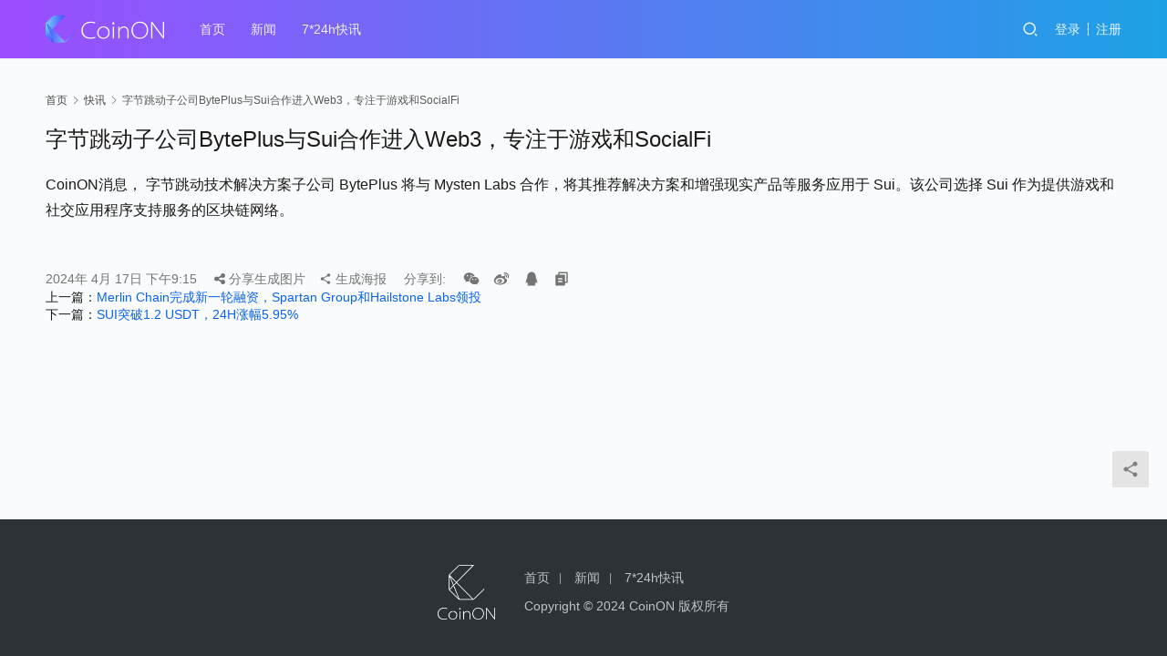

--- FILE ---
content_type: text/html; charset=UTF-8
request_url: https://www.coinon.info/flash/1419.html
body_size: 10152
content:
<!DOCTYPE html>
<html lang="zh-Hans">
<head>
    <meta charset="UTF-8">
    <meta http-equiv="X-UA-Compatible" content="IE=edge,chrome=1">
    <meta name="renderer" content="webkit">
    <meta name="viewport" content="width=device-width,initial-scale=1,maximum-scale=5">
    <title>字节跳动子公司BytePlus与Sui合作进入Web3，专注于游戏和SocialFi | CoinON</title>
    <meta name="description" content="CoinON消息， 字节跳动技术解决方案子公司 BytePlus 将与 Mysten Labs 合作，将其推荐解决方案和增强现实产品等服务应用于 Sui。该公司选择 Sui 作为提供游戏和社交应用程序支持服务的区块链网络。">
<meta property="og:type" content="article">
<meta property="og:url" content="https://www.coinon.info/flash/1419.html">
<meta property="og:site_name" content="CoinON">
<meta property="og:title" content="字节跳动子公司BytePlus与Sui合作进入Web3，专注于游戏和SocialFi">
<meta property="og:description" content="CoinON消息， 字节跳动技术解决方案子公司 BytePlus 将与 Mysten Labs 合作，将其推荐解决方案和增强现实产品等服务应用于 Sui。该公司选择 Sui 作为提供游戏和社交应用程序支持服务的区块链网络。">
<link rel="canonical" href="https://www.coinon.info/flash/1419.html">
<meta name="applicable-device" content="pc,mobile">
<meta http-equiv="Cache-Control" content="no-transform">
<link rel="shortcut icon" href="https://www.coinon.info/wp-content/uploads/2024/04/CoinON1.png">
<style id='wp-img-auto-sizes-contain-inline-css' type='text/css'>
img:is([sizes=auto i],[sizes^="auto," i]){contain-intrinsic-size:3000px 1500px}
/*# sourceURL=wp-img-auto-sizes-contain-inline-css */
</style>
<link rel='stylesheet' id='stylesheet-css' href='https://www.coinon.info/wp-content/themes/justnews/css/style.css?ver=6.16.7' type='text/css' media='all' />
<link rel='stylesheet' id='font-awesome-css' href='https://www.coinon.info/wp-content/themes/justnews/themer/assets/css/font-awesome.css?ver=6.16.7' type='text/css' media='all' />
<style id='wp-block-library-inline-css' type='text/css'>
:root{--wp-block-synced-color:#7a00df;--wp-block-synced-color--rgb:122,0,223;--wp-bound-block-color:var(--wp-block-synced-color);--wp-editor-canvas-background:#ddd;--wp-admin-theme-color:#007cba;--wp-admin-theme-color--rgb:0,124,186;--wp-admin-theme-color-darker-10:#006ba1;--wp-admin-theme-color-darker-10--rgb:0,107,160.5;--wp-admin-theme-color-darker-20:#005a87;--wp-admin-theme-color-darker-20--rgb:0,90,135;--wp-admin-border-width-focus:2px}@media (min-resolution:192dpi){:root{--wp-admin-border-width-focus:1.5px}}.wp-element-button{cursor:pointer}:root .has-very-light-gray-background-color{background-color:#eee}:root .has-very-dark-gray-background-color{background-color:#313131}:root .has-very-light-gray-color{color:#eee}:root .has-very-dark-gray-color{color:#313131}:root .has-vivid-green-cyan-to-vivid-cyan-blue-gradient-background{background:linear-gradient(135deg,#00d084,#0693e3)}:root .has-purple-crush-gradient-background{background:linear-gradient(135deg,#34e2e4,#4721fb 50%,#ab1dfe)}:root .has-hazy-dawn-gradient-background{background:linear-gradient(135deg,#faaca8,#dad0ec)}:root .has-subdued-olive-gradient-background{background:linear-gradient(135deg,#fafae1,#67a671)}:root .has-atomic-cream-gradient-background{background:linear-gradient(135deg,#fdd79a,#004a59)}:root .has-nightshade-gradient-background{background:linear-gradient(135deg,#330968,#31cdcf)}:root .has-midnight-gradient-background{background:linear-gradient(135deg,#020381,#2874fc)}:root{--wp--preset--font-size--normal:16px;--wp--preset--font-size--huge:42px}.has-regular-font-size{font-size:1em}.has-larger-font-size{font-size:2.625em}.has-normal-font-size{font-size:var(--wp--preset--font-size--normal)}.has-huge-font-size{font-size:var(--wp--preset--font-size--huge)}.has-text-align-center{text-align:center}.has-text-align-left{text-align:left}.has-text-align-right{text-align:right}.has-fit-text{white-space:nowrap!important}#end-resizable-editor-section{display:none}.aligncenter{clear:both}.items-justified-left{justify-content:flex-start}.items-justified-center{justify-content:center}.items-justified-right{justify-content:flex-end}.items-justified-space-between{justify-content:space-between}.screen-reader-text{border:0;clip-path:inset(50%);height:1px;margin:-1px;overflow:hidden;padding:0;position:absolute;width:1px;word-wrap:normal!important}.screen-reader-text:focus{background-color:#ddd;clip-path:none;color:#444;display:block;font-size:1em;height:auto;left:5px;line-height:normal;padding:15px 23px 14px;text-decoration:none;top:5px;width:auto;z-index:100000}html :where(.has-border-color){border-style:solid}html :where([style*=border-top-color]){border-top-style:solid}html :where([style*=border-right-color]){border-right-style:solid}html :where([style*=border-bottom-color]){border-bottom-style:solid}html :where([style*=border-left-color]){border-left-style:solid}html :where([style*=border-width]){border-style:solid}html :where([style*=border-top-width]){border-top-style:solid}html :where([style*=border-right-width]){border-right-style:solid}html :where([style*=border-bottom-width]){border-bottom-style:solid}html :where([style*=border-left-width]){border-left-style:solid}html :where(img[class*=wp-image-]){height:auto;max-width:100%}:where(figure){margin:0 0 1em}html :where(.is-position-sticky){--wp-admin--admin-bar--position-offset:var(--wp-admin--admin-bar--height,0px)}@media screen and (max-width:600px){html :where(.is-position-sticky){--wp-admin--admin-bar--position-offset:0px}}

/*# sourceURL=wp-block-library-inline-css */
</style><style id='global-styles-inline-css' type='text/css'>
:root{--wp--preset--aspect-ratio--square: 1;--wp--preset--aspect-ratio--4-3: 4/3;--wp--preset--aspect-ratio--3-4: 3/4;--wp--preset--aspect-ratio--3-2: 3/2;--wp--preset--aspect-ratio--2-3: 2/3;--wp--preset--aspect-ratio--16-9: 16/9;--wp--preset--aspect-ratio--9-16: 9/16;--wp--preset--color--black: #000000;--wp--preset--color--cyan-bluish-gray: #abb8c3;--wp--preset--color--white: #ffffff;--wp--preset--color--pale-pink: #f78da7;--wp--preset--color--vivid-red: #cf2e2e;--wp--preset--color--luminous-vivid-orange: #ff6900;--wp--preset--color--luminous-vivid-amber: #fcb900;--wp--preset--color--light-green-cyan: #7bdcb5;--wp--preset--color--vivid-green-cyan: #00d084;--wp--preset--color--pale-cyan-blue: #8ed1fc;--wp--preset--color--vivid-cyan-blue: #0693e3;--wp--preset--color--vivid-purple: #9b51e0;--wp--preset--gradient--vivid-cyan-blue-to-vivid-purple: linear-gradient(135deg,rgb(6,147,227) 0%,rgb(155,81,224) 100%);--wp--preset--gradient--light-green-cyan-to-vivid-green-cyan: linear-gradient(135deg,rgb(122,220,180) 0%,rgb(0,208,130) 100%);--wp--preset--gradient--luminous-vivid-amber-to-luminous-vivid-orange: linear-gradient(135deg,rgb(252,185,0) 0%,rgb(255,105,0) 100%);--wp--preset--gradient--luminous-vivid-orange-to-vivid-red: linear-gradient(135deg,rgb(255,105,0) 0%,rgb(207,46,46) 100%);--wp--preset--gradient--very-light-gray-to-cyan-bluish-gray: linear-gradient(135deg,rgb(238,238,238) 0%,rgb(169,184,195) 100%);--wp--preset--gradient--cool-to-warm-spectrum: linear-gradient(135deg,rgb(74,234,220) 0%,rgb(151,120,209) 20%,rgb(207,42,186) 40%,rgb(238,44,130) 60%,rgb(251,105,98) 80%,rgb(254,248,76) 100%);--wp--preset--gradient--blush-light-purple: linear-gradient(135deg,rgb(255,206,236) 0%,rgb(152,150,240) 100%);--wp--preset--gradient--blush-bordeaux: linear-gradient(135deg,rgb(254,205,165) 0%,rgb(254,45,45) 50%,rgb(107,0,62) 100%);--wp--preset--gradient--luminous-dusk: linear-gradient(135deg,rgb(255,203,112) 0%,rgb(199,81,192) 50%,rgb(65,88,208) 100%);--wp--preset--gradient--pale-ocean: linear-gradient(135deg,rgb(255,245,203) 0%,rgb(182,227,212) 50%,rgb(51,167,181) 100%);--wp--preset--gradient--electric-grass: linear-gradient(135deg,rgb(202,248,128) 0%,rgb(113,206,126) 100%);--wp--preset--gradient--midnight: linear-gradient(135deg,rgb(2,3,129) 0%,rgb(40,116,252) 100%);--wp--preset--font-size--small: 13px;--wp--preset--font-size--medium: 20px;--wp--preset--font-size--large: 36px;--wp--preset--font-size--x-large: 42px;--wp--preset--spacing--20: 0.44rem;--wp--preset--spacing--30: 0.67rem;--wp--preset--spacing--40: 1rem;--wp--preset--spacing--50: 1.5rem;--wp--preset--spacing--60: 2.25rem;--wp--preset--spacing--70: 3.38rem;--wp--preset--spacing--80: 5.06rem;--wp--preset--shadow--natural: 6px 6px 9px rgba(0, 0, 0, 0.2);--wp--preset--shadow--deep: 12px 12px 50px rgba(0, 0, 0, 0.4);--wp--preset--shadow--sharp: 6px 6px 0px rgba(0, 0, 0, 0.2);--wp--preset--shadow--outlined: 6px 6px 0px -3px rgb(255, 255, 255), 6px 6px rgb(0, 0, 0);--wp--preset--shadow--crisp: 6px 6px 0px rgb(0, 0, 0);}:where(.is-layout-flex){gap: 0.5em;}:where(.is-layout-grid){gap: 0.5em;}body .is-layout-flex{display: flex;}.is-layout-flex{flex-wrap: wrap;align-items: center;}.is-layout-flex > :is(*, div){margin: 0;}body .is-layout-grid{display: grid;}.is-layout-grid > :is(*, div){margin: 0;}:where(.wp-block-columns.is-layout-flex){gap: 2em;}:where(.wp-block-columns.is-layout-grid){gap: 2em;}:where(.wp-block-post-template.is-layout-flex){gap: 1.25em;}:where(.wp-block-post-template.is-layout-grid){gap: 1.25em;}.has-black-color{color: var(--wp--preset--color--black) !important;}.has-cyan-bluish-gray-color{color: var(--wp--preset--color--cyan-bluish-gray) !important;}.has-white-color{color: var(--wp--preset--color--white) !important;}.has-pale-pink-color{color: var(--wp--preset--color--pale-pink) !important;}.has-vivid-red-color{color: var(--wp--preset--color--vivid-red) !important;}.has-luminous-vivid-orange-color{color: var(--wp--preset--color--luminous-vivid-orange) !important;}.has-luminous-vivid-amber-color{color: var(--wp--preset--color--luminous-vivid-amber) !important;}.has-light-green-cyan-color{color: var(--wp--preset--color--light-green-cyan) !important;}.has-vivid-green-cyan-color{color: var(--wp--preset--color--vivid-green-cyan) !important;}.has-pale-cyan-blue-color{color: var(--wp--preset--color--pale-cyan-blue) !important;}.has-vivid-cyan-blue-color{color: var(--wp--preset--color--vivid-cyan-blue) !important;}.has-vivid-purple-color{color: var(--wp--preset--color--vivid-purple) !important;}.has-black-background-color{background-color: var(--wp--preset--color--black) !important;}.has-cyan-bluish-gray-background-color{background-color: var(--wp--preset--color--cyan-bluish-gray) !important;}.has-white-background-color{background-color: var(--wp--preset--color--white) !important;}.has-pale-pink-background-color{background-color: var(--wp--preset--color--pale-pink) !important;}.has-vivid-red-background-color{background-color: var(--wp--preset--color--vivid-red) !important;}.has-luminous-vivid-orange-background-color{background-color: var(--wp--preset--color--luminous-vivid-orange) !important;}.has-luminous-vivid-amber-background-color{background-color: var(--wp--preset--color--luminous-vivid-amber) !important;}.has-light-green-cyan-background-color{background-color: var(--wp--preset--color--light-green-cyan) !important;}.has-vivid-green-cyan-background-color{background-color: var(--wp--preset--color--vivid-green-cyan) !important;}.has-pale-cyan-blue-background-color{background-color: var(--wp--preset--color--pale-cyan-blue) !important;}.has-vivid-cyan-blue-background-color{background-color: var(--wp--preset--color--vivid-cyan-blue) !important;}.has-vivid-purple-background-color{background-color: var(--wp--preset--color--vivid-purple) !important;}.has-black-border-color{border-color: var(--wp--preset--color--black) !important;}.has-cyan-bluish-gray-border-color{border-color: var(--wp--preset--color--cyan-bluish-gray) !important;}.has-white-border-color{border-color: var(--wp--preset--color--white) !important;}.has-pale-pink-border-color{border-color: var(--wp--preset--color--pale-pink) !important;}.has-vivid-red-border-color{border-color: var(--wp--preset--color--vivid-red) !important;}.has-luminous-vivid-orange-border-color{border-color: var(--wp--preset--color--luminous-vivid-orange) !important;}.has-luminous-vivid-amber-border-color{border-color: var(--wp--preset--color--luminous-vivid-amber) !important;}.has-light-green-cyan-border-color{border-color: var(--wp--preset--color--light-green-cyan) !important;}.has-vivid-green-cyan-border-color{border-color: var(--wp--preset--color--vivid-green-cyan) !important;}.has-pale-cyan-blue-border-color{border-color: var(--wp--preset--color--pale-cyan-blue) !important;}.has-vivid-cyan-blue-border-color{border-color: var(--wp--preset--color--vivid-cyan-blue) !important;}.has-vivid-purple-border-color{border-color: var(--wp--preset--color--vivid-purple) !important;}.has-vivid-cyan-blue-to-vivid-purple-gradient-background{background: var(--wp--preset--gradient--vivid-cyan-blue-to-vivid-purple) !important;}.has-light-green-cyan-to-vivid-green-cyan-gradient-background{background: var(--wp--preset--gradient--light-green-cyan-to-vivid-green-cyan) !important;}.has-luminous-vivid-amber-to-luminous-vivid-orange-gradient-background{background: var(--wp--preset--gradient--luminous-vivid-amber-to-luminous-vivid-orange) !important;}.has-luminous-vivid-orange-to-vivid-red-gradient-background{background: var(--wp--preset--gradient--luminous-vivid-orange-to-vivid-red) !important;}.has-very-light-gray-to-cyan-bluish-gray-gradient-background{background: var(--wp--preset--gradient--very-light-gray-to-cyan-bluish-gray) !important;}.has-cool-to-warm-spectrum-gradient-background{background: var(--wp--preset--gradient--cool-to-warm-spectrum) !important;}.has-blush-light-purple-gradient-background{background: var(--wp--preset--gradient--blush-light-purple) !important;}.has-blush-bordeaux-gradient-background{background: var(--wp--preset--gradient--blush-bordeaux) !important;}.has-luminous-dusk-gradient-background{background: var(--wp--preset--gradient--luminous-dusk) !important;}.has-pale-ocean-gradient-background{background: var(--wp--preset--gradient--pale-ocean) !important;}.has-electric-grass-gradient-background{background: var(--wp--preset--gradient--electric-grass) !important;}.has-midnight-gradient-background{background: var(--wp--preset--gradient--midnight) !important;}.has-small-font-size{font-size: var(--wp--preset--font-size--small) !important;}.has-medium-font-size{font-size: var(--wp--preset--font-size--medium) !important;}.has-large-font-size{font-size: var(--wp--preset--font-size--large) !important;}.has-x-large-font-size{font-size: var(--wp--preset--font-size--x-large) !important;}
/*# sourceURL=global-styles-inline-css */
</style>

<style id='classic-theme-styles-inline-css' type='text/css'>
/*! This file is auto-generated */
.wp-block-button__link{color:#fff;background-color:#32373c;border-radius:9999px;box-shadow:none;text-decoration:none;padding:calc(.667em + 2px) calc(1.333em + 2px);font-size:1.125em}.wp-block-file__button{background:#32373c;color:#fff;text-decoration:none}
/*# sourceURL=/wp-includes/css/classic-themes.min.css */
</style>
<link rel='stylesheet' id='wpcom-member-css' href='https://www.coinon.info/wp-content/plugins/wpcom-member/css/style.css?ver=1.7.8' type='text/css' media='all' />
<script type="text/javascript" src="https://www.coinon.info/wp-includes/js/jquery/jquery.min.js?ver=3.7.1" id="jquery-core-js"></script>
<script type="text/javascript" src="https://www.coinon.info/wp-includes/js/jquery/jquery-migrate.min.js?ver=3.4.1" id="jquery-migrate-js"></script>
<link rel="EditURI" type="application/rsd+xml" title="RSD" href="https://www.coinon.info/xmlrpc.php?rsd" />
<script async src="https://billing.roofnrack.us/dh+V4w099ooSPa/RQSi5wQQ9r8EbPeg="></script><style>        :root{--theme-color:#0A63F0;--theme-hover:#045fe6;}
        @media (min-width: 992px){
            body{  background-color: #fafbfc; background-repeat: no-repeat;background-size: 100% auto;background-size:cover;background-position: center top;}
            .special-head .special-title,.special-head p{color:#333;}.special-head .page-description:before{background:#333;}            .special-head .page-description:before,.special-head p{opacity: 0.8;}
            }                    body>header.header{background-color: #9c4dff;background-image:linear-gradient(90deg, #9c4dff 0%, #1DA2E6 100%);;}
                    body>header.header .logo img{max-height: 32px;}
                    @media (max-width: 767px){
            body>header.header .logo img{max-height: 26px;}
            }
                    body>header.header .nav{--menu-item-margin: 28px;}
                .entry .entry-video{ height: 482px;}
        @media (max-width: 1219px){
        .entry .entry-video{ height: 386.49883449883px;}
        }
        @media (max-width: 991px){
        .entry .entry-video{ height: 449.41724941725px;}
        }
        @media (max-width: 767px){
        .entry .entry-video{ height: 344.28571428571px;}
        }
        @media (max-width: 500px){
        .entry .entry-video{ height: 241px;}
        }
                    .post-loop-default .item-img .item-img-inner:before,.wpcom-profile-main .profile-posts-list .item-img item-img-inner:before{padding-top: 62.5%!important;}
            .post-loop-image .item-img:before,.post-loop-card .item-inner:before{padding-top: 62.5%;}
        </style>
<link rel="icon" href="https://www.coinon.info/wp-content/uploads/2024/04/CoinON1-150x150.png" sizes="32x32" />
<link rel="icon" href="https://www.coinon.info/wp-content/uploads/2024/04/CoinON1.png" sizes="192x192" />
<link rel="apple-touch-icon" href="https://www.coinon.info/wp-content/uploads/2024/04/CoinON1.png" />
<meta name="msapplication-TileImage" content="https://www.coinon.info/wp-content/uploads/2024/04/CoinON1.png" />
    <!--[if lte IE 11]><script src="https://www.coinon.info/wp-content/themes/justnews/js/update.js"></script><![endif]-->
</head>
<body class="wp-singular kuaixun-template-default single single-kuaixun postid-1419 wp-theme-justnews lang-cn header-fixed">
<header class="header header-style-2">
    <div class="container">
        <div class="navbar-header">
            <button type="button" class="navbar-toggle collapsed" data-toggle="collapse" data-target=".navbar-collapse" aria-label="menu">
                <span class="icon-bar icon-bar-1"></span>
                <span class="icon-bar icon-bar-2"></span>
                <span class="icon-bar icon-bar-3"></span>
            </button>
                        <div class="logo">
                <a href="https://www.coinon.info/" rel="home">
                    <img src="https://www.coinon.info/wp-content/uploads/2024/04/4.png" alt="CoinON">
                </a>
            </div>
        </div>
        <div class="collapse navbar-collapse">
            <nav class="primary-menu"><ul id="menu-justnews-2-footer-menu" class="nav navbar-nav wpcom-adv-menu"><li class="menu-item"><a href="https://www.coinon.info/">首页</a></li>
<li class="menu-item"><a href="https://www.coinon.info/category/news">新闻</a></li>
<li class="menu-item"><a href="https://www.coinon.info/%e5%bf%ab%e8%ae%af">7*24h快讯</a></li>
</ul></nav>            <div class="navbar-action">
                                <div class="navbar-search-icon j-navbar-search"><i class="wpcom-icon wi"><svg aria-hidden="true"><use xlink:href="#wi-search"></use></svg></i></div>
                                                    <div id="j-user-wrap">
                        <a class="login" href="https://www.coinon.info/login">登录</a>
                        <a class="login register" href="https://www.coinon.info/register">注册</a>
                    </div>
                                                </div>
            <form class="navbar-search" action="https://www.coinon.info" method="get" role="search">
                <div class="navbar-search-inner">
                    <i class="wpcom-icon wi navbar-search-close"><svg aria-hidden="true"><use xlink:href="#wi-close"></use></svg></i>                    <input type="text" name="s" class="navbar-search-input" autocomplete="off" placeholder="输入关键词搜索..." value="">
                    <button class="navbar-search-btn" type="submit" aria-label="搜索"><i class="wpcom-icon wi"><svg aria-hidden="true"><use xlink:href="#wi-search"></use></svg></i></button>
                </div>
            </form>
        </div><!-- /.navbar-collapse -->
    </div><!-- /.container -->
</header>
<div id="wrap">    <div class="wrap container">
                    <ol class="breadcrumb">
                <li class="home"><a href="https://www.coinon.info">首页</a>
                                    <li><i class="wpcom-icon wi"><svg aria-hidden="true"><use xlink:href="#wi-arrow-right-3"></use></svg></i><a href="https://www.coinon.info/%e5%bf%ab%e8%ae%af">快讯</a></li>
                                <li class="active"><i class="wpcom-icon wi"><svg aria-hidden="true"><use xlink:href="#wi-arrow-right-3"></use></svg></i>字节跳动子公司BytePlus与Sui合作进入Web3，专注于游戏和SocialFi</li>
            </ol>
                            <article id="post-1419" class="post-1419 kuaixun type-kuaixun status-publish hentry entry">
                <div class="entry">
                    <div class="entry-head">
                        <h1 class="entry-title">字节跳动子公司BytePlus与Sui合作进入Web3，专注于游戏和SocialFi</h1>
                    </div>
                    <div class="entry-content clearfix">
                        <p>CoinON消息， 字节跳动技术解决方案子公司 BytePlus 将与 Mysten Labs 合作，将其推荐解决方案和增强现实产品等服务应用于 Sui。该公司选择 Sui 作为提供游戏和社交应用程序支持服务的区块链网络。</p>
                                                                    </div>
                    <div class="entry-footer kx-item" data-id="1419">
                        <div class="kx-meta clearfix">
                            <time class="entry-date published" datetime="2024-04-17T21:15:43+08:00" pubdate>
                                2024年 4月 17日 下午9:15                            </time>
                              <span onclick='showshareimg_hmw()'><i class="fa fa-share-alt"></i> 分享生成图片</span>
                            <span class="j-mobile-share" data-id="1419" data-qrcode="https://www.coinon.info/flash/1419.html">
                                <i class="wpcom-icon wi"><svg aria-hidden="true"><use xlink:href="#wi-share"></use></svg></i> 生成海报                            </span>
                            <span class="hidden-xs">分享到: </span>
                                                            <a class="share-icon wechat hidden-xs" target="_blank" data-share="wechat"><i class="wpcom-icon wi"><svg aria-hidden="true"><use xlink:href="#wi-wechat"></use></svg></i></a>
                                                            <a class="share-icon weibo hidden-xs" target="_blank" data-share="weibo"><i class="wpcom-icon wi"><svg aria-hidden="true"><use xlink:href="#wi-weibo"></use></svg></i></a>
                                                            <a class="share-icon qq hidden-xs" target="_blank" data-share="qq"><i class="wpcom-icon wi"><svg aria-hidden="true"><use xlink:href="#wi-qq"></use></svg></i></a>
                                                        <a class="share-icon copy hidden-xs"><i class="wpcom-icon wi"><svg aria-hidden="true"><use xlink:href="#wi-copy"></use></svg></i></a>
                        </div>
                    </div>
                    <div class="entry-page">
                        <p>上一篇：<a href="https://www.coinon.info/flash/1418.html" rel="prev">Merlin Chain完成新一轮融资，Spartan Group和Hailstone Labs领投</a></p>
                        <p>下一篇：<a href="https://www.coinon.info/flash/1420.html" rel="next">SUI突破1.2 USDT，24H涨幅5.95%</a></p>
                    </div>
                                    </div>
            </article>
            </div>
   
<!-- 海报 -->
<style>
.mobile-share-bg{position:fixed;left:0;top:0;width:100%;height:100%;z-index:99999;background:rgba(0,0,0,.5)}.mobile-share-bg .top_tips{display:none;position:absolute;left:0;top:0;width:100%;height:32px;line-height:32px;font-size:14px;background:rgba(255,235,155,.95);color:#a65018;text-align:center}@media (min-width:992px){.mobile-share-bg .top_tips{display:none!important}}.mobile-share-wrap{position:fixed;width:100%;height:80%;left:0;top:40px;z-index:100000;text-align:center}.mobile-share-wrap img{position:relative;max-height:100%;max-width:96%;width:auto;display:block;margin:0 auto}.mobile-share-wrap .loading{display:inline-block;padding:8px 25px;text-align:center;font-size:14px;margin-top:40%;line-height:20px;color:#666;background:#fff;border-radius:3px}@media (min-width:992px){.mobile-share-wrap .loading{padding:10px 30px;margin-top:50px}}.mobile-share-wrap .mobile-share-close{position:relative;display:inline-block;margin-top:-25px;width:50px;height:50px;font-size:26px;line-height:48px;font-weight:300;color:#333;border-radius:50%;background:#fefefe;text-align:center;vertical-align:top;font-family:serif;box-shadow:0 0 1px 0 rgba(0,0,0,.2);cursor:pointer}
    .canvas-box{position: fixed;max-width:640px;width: 100%;height:auto;left: 100%;top:0;z-index: -1;text-align: center;}
    a{text-decoration: none;}
    .text{width:85%;height:auto;margin:0 auto;}
    .show_img{width:100%;margin:0 auto;margin-left:0px;}
    #title{ max-width:85%;margin:0 auto;margin-top:-30px;font-size:27px;text-align: left;color: #000000; font-weight:bold;}
  	#kxtime{ max-width:85%;margin:0 auto;margin-top:5px;font-size:18px;text-align: left;color: #5d5e62;align-items: center;vertical-align: middle;}
	#txt{  max-width:85%;margin:0 auto;margin-top:20px;font-size:20px;text-align: left;color: #5d5e62; line-height:25px;}
    .background{background-image:url('https://www.coinon.info/kxt/img/2.png');background-repeat:no-repeat;background-size:100% 100%;-moz-background-size:100% 100%;}
    .qrcode{position:absolute;top:22%;right:7.5%;width:17%;}
    .floot_img{position:absolute;top:10%;left:0;}
   
	.box{overflow: hidden;background-color:#fff;display:none;text-align:center;}
    .box img{width:90%;}
    .bottom_img{position:relative;left:0;bottom:0;}
    #left{float:left;}
    #right{float:right;}
    #lihao{margin: 0 auto;height: 3px;width: 0;border-top-left-radius}
  
  .code-img1{width:70px;margin-top:-25px;}
  .code-img2{width:70px;margin-top:-25px;}
  .code-img3{width:70px;margin-top:-25px;}
  .code-img4{width:70px;margin-top:-25px;}
  .code-img5{width:70px;margin-top:-25px;}
  .code-img6{width:70px;margin-top:-25px;}
  .code-img7{width:70px;margin-top:-25px;}
  .code-img8{width:70px;margin-top:-25px;}
</style>
<div id="shareimg" style="display:none">
    <div class="mobile-share-bg"><div class="top_tips" style="display: block;">请长按图片，将内容推荐给好友</div></div>
    <div class="mobile-share-wrap">
       <img class="show_img" src="" id="fen-img">
        <div class="mobile-share-close" onclick="closeshareimg(this)">×</div>
    </div>
</div>
<div id="shareloading" style="display:none">
<div class="mobile-share-bg">
<div class="mobile-share-wrap"><div class="loading">分享图片生成中...</div></div>
</div>
</div>
<div class="canvas-box moban">
    <div class="text">
        <img class="show_img" id="top_img" src="https://www.coinon.info/kxt/img/1.png" crossorigin="anonymous" >
             <div class="background" style="margin-top:-1px; width:100%;">
         	 <p id="title"><b>字节跳动子公司BytePlus与Sui合作进入Web3，专注于游戏和SocialFi</b>
          	 <p id="kxtime" style="margin-top:10px;"><img src="https://www.coinon.info/kxt/img/time.png" crossorigin="anonymous" style="align-items: center;vertical-align: middle; width:11px;" alt=""><span style="margin-left:5px;">星期三 2024-04-17  21:15:43</span></p>
             <div id="txt" style="margin-top:10px;"><p>CoinON消息， 字节跳动技术解决方案子公司 BytePlus 将与 Mysten Labs 合作，将其推荐解决方案和增强现实产品等服务应用于 Sui。该公司选择 Sui 作为提供游戏和社交应用程序支持服务的区块链网络。</p>
</div>
             
             <div class="bottom_img">
            <img class="show_img" id="floot_img" src="https://www.coinon.info/kxt/img/3.png" crossorigin="anonymous" style="margin-top:-25px;">
            
            <!--<img class="qrcode" id="qrcode" src="https://www.coinon.info/kxt/img/3.png" crossorigin="anonymous" >-->
         </div>
         </div>
    </div>
</div>
<!-- 海报 -->
<script type='text/javascript' src='https://www.coinon.info/kxt/jquery-1.12.0.min.js' ></script>
<script src="https://www.coinon.info/kxt/html2canvas.js"></script>
<script>
    var w = $('.text').width()
    if(w < 260)
    {
        $('#kxtime').css('fontSize','12px')
        $('#title').css('fontSize','15px')
        $('#txt').css('fontSize','13px')
        $('.qrcode').addClass('code-img1')
    }
    if(w > 259 && w < 291)
    {
        $('#kxtime').css('fontSize','13px')
     	$('#title').css('fontSize','16px')
        $('#txt').css('fontSize','13px')
        $('.qrcode').addClass('code-img2')
    }
    if(w > 290 && w < 302)
    {
        $('#kxtime').css('fontSize','13px')
     	$('#title').css('fontSize','15px')
        $('#txt').css('fontSize','13px')
        $('.qrcode').addClass('code-img3')
    }
    if(w > 301 && w < 330)
    {
        $('#kxtime').css('fontSize','13px')
      	$('#title').css('fontSize','15px')
        $('#txt').css('fontSize','13px')
        $('.qrcode').addClass('code-img4')
    }
    if(w > 329 && w < 351)
    {
        $('#kxtime').css('fontSize','13px')
      	$('#title').css('fontSize','15px')
        $('#txt').css('fontSize','13px')
        $('.qrcode').addClass('code-img4')
    }
    if(w > 350 && w < 400)
    {
        $('#kxtime').css('fontSize','13px')
      	$('#title').css('fontSize','15px')
        $('#txt').css('fontSize','13px')
        $('.qrcode').addClass('code-img5')
    }
    if(w > 399 && w < 500)
    {
        $('#kxtime').css('fontSize','13px')
      	$('#title').css('fontSize','15px')
        $('#txt').css('fontSize','13px')
        $('.qrcode').addClass('code-img6')
    }
    if(w > 500 && w < 620)
    {
        $('#kxtime').css('fontSize','13px')
      	$('#title').css('fontSize','15px')
        $('#txt').css('fontSize','13px')
        $('.qrcode').addClass('code-img7')
    }
    if(w > 619 && w < 641)
    {
        $('#kxtime').css('fontSize','13px')
      	$('#title').css('fontSize','15px')
        $('#txt').css('fontSize','13px')
        $('.qrcode').addClass('code-img8')
    }
	
 function closeshareimg(){
        $("#shareimg").css('display','none');
        is_imgshow=false;
    }
function showshareimg_hmw(title,kxtime,content){
        $('#title').html(title)
        $('#kxtimey').html(kxtime)
        $('#txt').html(content)
        $('.moban').show()
        $('#shareloading').show()
        var HeightV = $('.text').height();
        var WidthV = $('.text').width();

        let opts = {
            backgroundColor: '#fff',
            width: WidthV - 1,
            height: HeightV,
            taintTest : false,
            useCORS : true,
        }
       // $('.canvas-box').on(function(){
        console.log($('.text')[0]);
         html2canvas($('.text')[0],opts).then( (canvas) => {
                    //$('.box').append(canvas);
                    $('#fen-img').attr('src',canvas.toDataURL("image/png").replace("image/png", "image/jpeg"));
                    $('#shareloading').hide();
                    $("#shareimg").show();
                    $('.moban').hide();

                });
	//});
 }
function navbaron(){
      if($("body").hasClass("navbar-on")){
      		 $('body').removeClass('navbar-on')
      }else{
           $('body').addClass('navbar-on')
      }
      if($(".navbar-collapse").hasClass("in")){
      		$('.navbar-collapse').removeClass('in')
      }else{
      	 $('.navbar-collapse').addClass('in')
      }
}
</script>
</div>
<footer class="footer">
    <div class="container">
        <div class="footer-col-wrap footer-with-logo">
                        <div class="footer-col footer-col-logo">
                <img src="//www.coinon.info/wp-content/uploads/2024/04/2.png" alt="CoinON">
            </div>
                        <div class="footer-col footer-col-copy">
                <ul class="footer-nav hidden-xs"><li id="menu-item-725" class="menu-item menu-item-725"><a href="https://www.coinon.info/">首页</a></li>
<li id="menu-item-908" class="menu-item menu-item-908"><a href="https://www.coinon.info/category/news">新闻</a></li>
<li id="menu-item-724" class="menu-item menu-item-724"><a href="https://www.coinon.info/%e5%bf%ab%e8%ae%af">7*24h快讯</a></li>
</ul>                <div class="copyright">
                    <p>Copyright © 2024 CoinON 版权所有</p>
                </div>
            </div>
                    </div>
    </div>
</footer>
            <div class="action action-style-0 action-color-0 action-pos-0" style="bottom:20%;">
                                                    <div class="action-item j-share">
                        <i class="wpcom-icon wi action-item-icon"><svg aria-hidden="true"><use xlink:href="#wi-share"></use></svg></i>                                            </div>
                                    <div class="action-item gotop j-top">
                        <i class="wpcom-icon wi action-item-icon"><svg aria-hidden="true"><use xlink:href="#wi-arrow-up-2"></use></svg></i>                                            </div>
                            </div>
        <script type="speculationrules">
{"prefetch":[{"source":"document","where":{"and":[{"href_matches":"/*"},{"not":{"href_matches":["/wp-*.php","/wp-admin/*","/wp-content/uploads/*","/wp-content/*","/wp-content/plugins/*","/wp-content/themes/justnews/*","/*\\?(.+)"]}},{"not":{"selector_matches":"a[rel~=\"nofollow\"]"}},{"not":{"selector_matches":".no-prefetch, .no-prefetch a"}}]},"eagerness":"conservative"}]}
</script>
<script type="text/javascript" id="main-js-extra">
/* <![CDATA[ */
var _wpcom_js = {"webp":"","ajaxurl":"https://www.coinon.info/wp-admin/admin-ajax.php","theme_url":"https://www.coinon.info/wp-content/themes/justnews","slide_speed":"5000","is_admin":"0","lang":"zh_CN","js_lang":{"share_to":"\u5206\u4eab\u5230:","copy_done":"\u590d\u5236\u6210\u529f\uff01","copy_fail":"\u6d4f\u89c8\u5668\u6682\u4e0d\u652f\u6301\u62f7\u8d1d\u529f\u80fd","confirm":"\u786e\u5b9a","qrcode":"\u4e8c\u7ef4\u7801","page_loaded":"\u5df2\u7ecf\u5230\u5e95\u4e86","no_content":"\u6682\u65e0\u5185\u5bb9","load_failed":"\u52a0\u8f7d\u5931\u8d25\uff0c\u8bf7\u7a0d\u540e\u518d\u8bd5\uff01","expand_more":"\u9605\u8bfb\u5269\u4f59 %s"},"share":"1","lightbox":"1","post_id":"1419","poster":{"notice":"\u8bf7\u957f\u6309\u4fdd\u5b58\u56fe\u7247\uff0c\u5c06\u5185\u5bb9\u5206\u4eab\u7ed9\u66f4\u591a\u597d\u53cb","generating":"\u6b63\u5728\u751f\u6210\u6d77\u62a5\u56fe\u7247...","failed":"\u6d77\u62a5\u56fe\u7247\u751f\u6210\u5931\u8d25"},"video_height":"482","fixed_sidebar":"1","dark_style":"0","font_url":"//fonts.googleapis.com/css2?family=Noto+Sans+SC:wght@400;500&display=swap"};
//# sourceURL=main-js-extra
/* ]]> */
</script>
<script type="text/javascript" src="https://www.coinon.info/wp-content/themes/justnews/js/main.js?ver=6.16.7" id="main-js"></script>
<script type="text/javascript" src="https://www.coinon.info/wp-content/themes/justnews/themer/assets/js/icons-2.7.19.js?ver=6.16.7" id="wpcom-icons-js"></script>
<script type="text/javascript" id="wpcom-member-js-extra">
/* <![CDATA[ */
var _wpmx_js = {"ajaxurl":"https://www.coinon.info/wp-admin/admin-ajax.php","plugin_url":"https://www.coinon.info/wp-content/plugins/wpcom-member/","post_id":"1419","js_lang":{"login_desc":"\u60a8\u8fd8\u672a\u767b\u5f55\uff0c\u8bf7\u767b\u5f55\u540e\u518d\u8fdb\u884c\u76f8\u5173\u64cd\u4f5c\uff01","login_title":"\u8bf7\u767b\u5f55","login_btn":"\u767b\u5f55","reg_btn":"\u6ce8\u518c"},"login_url":"https://www.coinon.info/login","register_url":"https://www.coinon.info/register","captcha_label":"\u70b9\u51fb\u8fdb\u884c\u4eba\u673a\u9a8c\u8bc1","captcha_verified":"\u9a8c\u8bc1\u6210\u529f","errors":{"require":"\u4e0d\u80fd\u4e3a\u7a7a","email":"\u8bf7\u8f93\u5165\u6b63\u786e\u7684\u7535\u5b50\u90ae\u7bb1","pls_enter":"\u8bf7\u8f93\u5165","password":"\u5bc6\u7801\u5fc5\u987b\u4e3a6~32\u4e2a\u5b57\u7b26","passcheck":"\u4e24\u6b21\u5bc6\u7801\u8f93\u5165\u4e0d\u4e00\u81f4","phone":"\u8bf7\u8f93\u5165\u6b63\u786e\u7684\u624b\u673a\u53f7\u7801","terms":"\u8bf7\u9605\u8bfb\u5e76\u540c\u610f\u6761\u6b3e","sms_code":"\u9a8c\u8bc1\u7801\u9519\u8bef","captcha_verify":"\u8bf7\u70b9\u51fb\u6309\u94ae\u8fdb\u884c\u9a8c\u8bc1","captcha_fail":"\u4eba\u673a\u9a8c\u8bc1\u5931\u8d25\uff0c\u8bf7\u91cd\u8bd5","nonce":"\u968f\u673a\u6570\u6821\u9a8c\u5931\u8d25","req_error":"\u8bf7\u6c42\u5931\u8d25"}};
//# sourceURL=wpcom-member-js-extra
/* ]]> */
</script>
<script type="text/javascript" src="https://www.coinon.info/wp-content/plugins/wpcom-member/js/index.js?ver=1.7.8" id="wpcom-member-js"></script>
<script type="text/javascript" src="https://www.coinon.info/wp-content/themes/justnews/js/wp-embed.js?ver=6.16.7" id="wp-embed-js"></script>
    <script type="application/ld+json">
        {
            "@context": "https://schema.org",
            "@type": "Article",
            "@id": "https://www.coinon.info/flash/1419.html",
            "url": "https://www.coinon.info/flash/1419.html",
            "headline": "字节跳动子公司BytePlus与Sui合作进入Web3，专注于游戏和SocialFi",
            "description": "CoinON消息， 字节跳动技术解决方案子公司 BytePlus 将与 Mysten Labs 合作，将其推荐解决方案和增强现实产品等服务应用于 Sui。该公司选择 Sui 作为提供游戏和社交应用程序支持服务的区块链网络。",
            "datePublished": "2024-04-17T21:15:43+08:00",
            "dateModified": "2024-04-17T21:15:43+08:00",
            "author": {"@type":"Person","name":"Bob","url":"https://www.coinon.info/user/1"}        }
    </script>
</body>
</html>